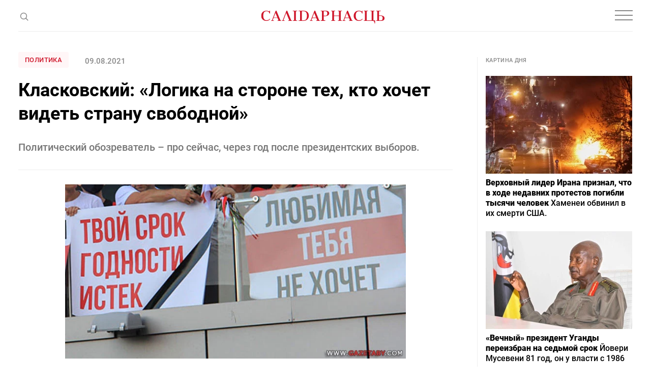

--- FILE ---
content_type: text/html; charset=utf-8
request_url: https://www.google.com/recaptcha/api2/aframe
body_size: 267
content:
<!DOCTYPE HTML><html><head><meta http-equiv="content-type" content="text/html; charset=UTF-8"></head><body><script nonce="7gzPEZ38y1hPiP-uoHm5gQ">/** Anti-fraud and anti-abuse applications only. See google.com/recaptcha */ try{var clients={'sodar':'https://pagead2.googlesyndication.com/pagead/sodar?'};window.addEventListener("message",function(a){try{if(a.source===window.parent){var b=JSON.parse(a.data);var c=clients[b['id']];if(c){var d=document.createElement('img');d.src=c+b['params']+'&rc='+(localStorage.getItem("rc::a")?sessionStorage.getItem("rc::b"):"");window.document.body.appendChild(d);sessionStorage.setItem("rc::e",parseInt(sessionStorage.getItem("rc::e")||0)+1);localStorage.setItem("rc::h",'1768692029246');}}}catch(b){}});window.parent.postMessage("_grecaptcha_ready", "*");}catch(b){}</script></body></html>